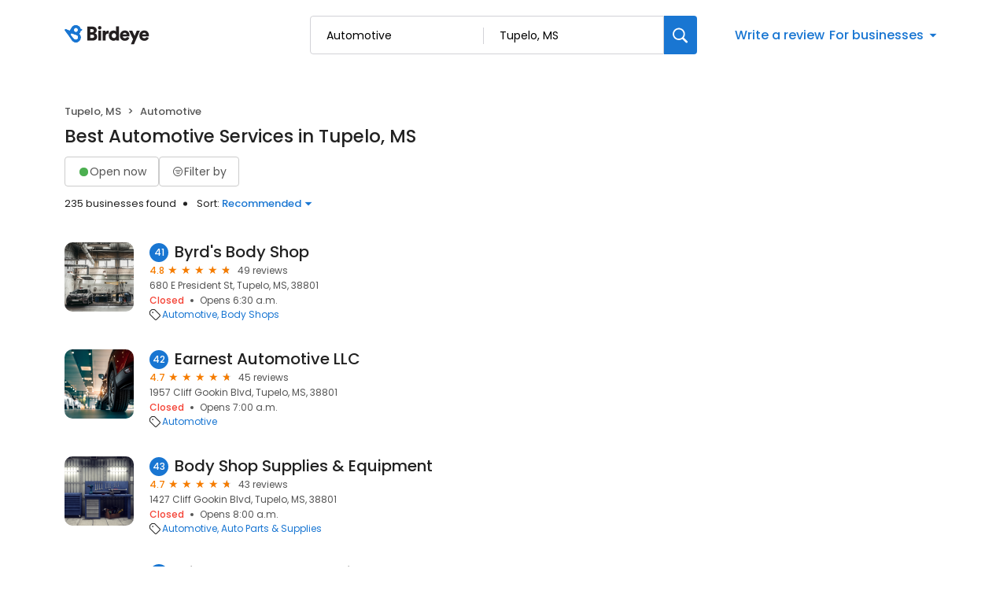

--- FILE ---
content_type: text/css
request_url: https://d3cnqzq0ivprch.cloudfront.net/profiles/production/20260123/free/_next/static/css/fbf305afcee92a2f.css
body_size: 320
content:
.styles_map__AlSIj{border-radius:0!important}.styles_mapfs__SbmxS div[id=map-top-right-controls]{margin-top:110px!important;padding-right:30px}.styles_mapfs__SbmxS div[id=map-bottom-right-controls]{padding-right:30px}.styles_loader__yt90j{position:absolute;z-index:100;padding:32px;border-radius:10px;box-shadow:0 7px 29px 0 hsla(240,5%,41%,.2)}.styles_loader__yt90j .styles_spinner__UCRQY{position:absolute!important;top:50%;left:50%;transform:translate(-50%,-50%);padding:32px;border-radius:10px}